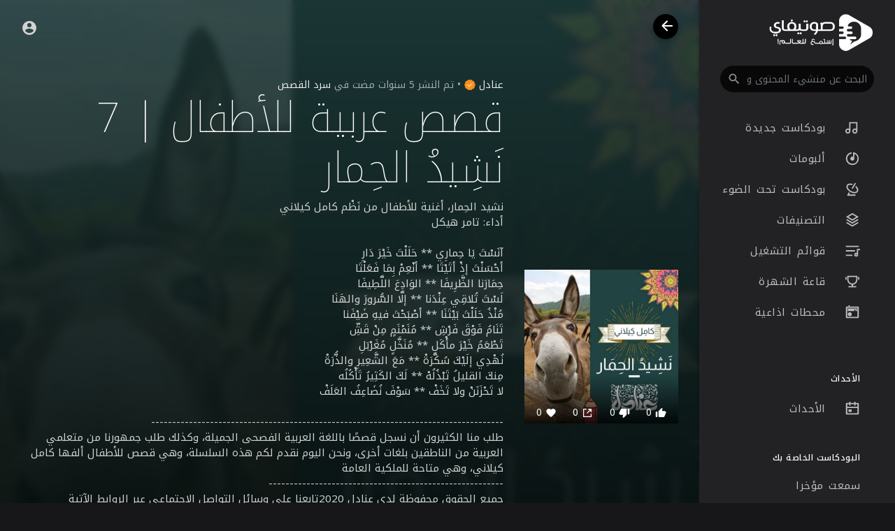

--- FILE ---
content_type: text/html; charset=utf-8
request_url: https://www.google.com/recaptcha/api2/anchor?ar=1&k=6LeK8eMUAAAAAB9vvlQPn6DQTrKtPUIgfuB4Dkpa&co=aHR0cHM6Ly9zYXd0aWZ5LmNvbTo0NDM.&hl=en&v=9TiwnJFHeuIw_s0wSd3fiKfN&size=normal&anchor-ms=20000&execute-ms=30000&cb=k1l77ax4c54
body_size: 48892
content:
<!DOCTYPE HTML><html dir="ltr" lang="en"><head><meta http-equiv="Content-Type" content="text/html; charset=UTF-8">
<meta http-equiv="X-UA-Compatible" content="IE=edge">
<title>reCAPTCHA</title>
<style type="text/css">
/* cyrillic-ext */
@font-face {
  font-family: 'Roboto';
  font-style: normal;
  font-weight: 400;
  font-stretch: 100%;
  src: url(//fonts.gstatic.com/s/roboto/v48/KFO7CnqEu92Fr1ME7kSn66aGLdTylUAMa3GUBHMdazTgWw.woff2) format('woff2');
  unicode-range: U+0460-052F, U+1C80-1C8A, U+20B4, U+2DE0-2DFF, U+A640-A69F, U+FE2E-FE2F;
}
/* cyrillic */
@font-face {
  font-family: 'Roboto';
  font-style: normal;
  font-weight: 400;
  font-stretch: 100%;
  src: url(//fonts.gstatic.com/s/roboto/v48/KFO7CnqEu92Fr1ME7kSn66aGLdTylUAMa3iUBHMdazTgWw.woff2) format('woff2');
  unicode-range: U+0301, U+0400-045F, U+0490-0491, U+04B0-04B1, U+2116;
}
/* greek-ext */
@font-face {
  font-family: 'Roboto';
  font-style: normal;
  font-weight: 400;
  font-stretch: 100%;
  src: url(//fonts.gstatic.com/s/roboto/v48/KFO7CnqEu92Fr1ME7kSn66aGLdTylUAMa3CUBHMdazTgWw.woff2) format('woff2');
  unicode-range: U+1F00-1FFF;
}
/* greek */
@font-face {
  font-family: 'Roboto';
  font-style: normal;
  font-weight: 400;
  font-stretch: 100%;
  src: url(//fonts.gstatic.com/s/roboto/v48/KFO7CnqEu92Fr1ME7kSn66aGLdTylUAMa3-UBHMdazTgWw.woff2) format('woff2');
  unicode-range: U+0370-0377, U+037A-037F, U+0384-038A, U+038C, U+038E-03A1, U+03A3-03FF;
}
/* math */
@font-face {
  font-family: 'Roboto';
  font-style: normal;
  font-weight: 400;
  font-stretch: 100%;
  src: url(//fonts.gstatic.com/s/roboto/v48/KFO7CnqEu92Fr1ME7kSn66aGLdTylUAMawCUBHMdazTgWw.woff2) format('woff2');
  unicode-range: U+0302-0303, U+0305, U+0307-0308, U+0310, U+0312, U+0315, U+031A, U+0326-0327, U+032C, U+032F-0330, U+0332-0333, U+0338, U+033A, U+0346, U+034D, U+0391-03A1, U+03A3-03A9, U+03B1-03C9, U+03D1, U+03D5-03D6, U+03F0-03F1, U+03F4-03F5, U+2016-2017, U+2034-2038, U+203C, U+2040, U+2043, U+2047, U+2050, U+2057, U+205F, U+2070-2071, U+2074-208E, U+2090-209C, U+20D0-20DC, U+20E1, U+20E5-20EF, U+2100-2112, U+2114-2115, U+2117-2121, U+2123-214F, U+2190, U+2192, U+2194-21AE, U+21B0-21E5, U+21F1-21F2, U+21F4-2211, U+2213-2214, U+2216-22FF, U+2308-230B, U+2310, U+2319, U+231C-2321, U+2336-237A, U+237C, U+2395, U+239B-23B7, U+23D0, U+23DC-23E1, U+2474-2475, U+25AF, U+25B3, U+25B7, U+25BD, U+25C1, U+25CA, U+25CC, U+25FB, U+266D-266F, U+27C0-27FF, U+2900-2AFF, U+2B0E-2B11, U+2B30-2B4C, U+2BFE, U+3030, U+FF5B, U+FF5D, U+1D400-1D7FF, U+1EE00-1EEFF;
}
/* symbols */
@font-face {
  font-family: 'Roboto';
  font-style: normal;
  font-weight: 400;
  font-stretch: 100%;
  src: url(//fonts.gstatic.com/s/roboto/v48/KFO7CnqEu92Fr1ME7kSn66aGLdTylUAMaxKUBHMdazTgWw.woff2) format('woff2');
  unicode-range: U+0001-000C, U+000E-001F, U+007F-009F, U+20DD-20E0, U+20E2-20E4, U+2150-218F, U+2190, U+2192, U+2194-2199, U+21AF, U+21E6-21F0, U+21F3, U+2218-2219, U+2299, U+22C4-22C6, U+2300-243F, U+2440-244A, U+2460-24FF, U+25A0-27BF, U+2800-28FF, U+2921-2922, U+2981, U+29BF, U+29EB, U+2B00-2BFF, U+4DC0-4DFF, U+FFF9-FFFB, U+10140-1018E, U+10190-1019C, U+101A0, U+101D0-101FD, U+102E0-102FB, U+10E60-10E7E, U+1D2C0-1D2D3, U+1D2E0-1D37F, U+1F000-1F0FF, U+1F100-1F1AD, U+1F1E6-1F1FF, U+1F30D-1F30F, U+1F315, U+1F31C, U+1F31E, U+1F320-1F32C, U+1F336, U+1F378, U+1F37D, U+1F382, U+1F393-1F39F, U+1F3A7-1F3A8, U+1F3AC-1F3AF, U+1F3C2, U+1F3C4-1F3C6, U+1F3CA-1F3CE, U+1F3D4-1F3E0, U+1F3ED, U+1F3F1-1F3F3, U+1F3F5-1F3F7, U+1F408, U+1F415, U+1F41F, U+1F426, U+1F43F, U+1F441-1F442, U+1F444, U+1F446-1F449, U+1F44C-1F44E, U+1F453, U+1F46A, U+1F47D, U+1F4A3, U+1F4B0, U+1F4B3, U+1F4B9, U+1F4BB, U+1F4BF, U+1F4C8-1F4CB, U+1F4D6, U+1F4DA, U+1F4DF, U+1F4E3-1F4E6, U+1F4EA-1F4ED, U+1F4F7, U+1F4F9-1F4FB, U+1F4FD-1F4FE, U+1F503, U+1F507-1F50B, U+1F50D, U+1F512-1F513, U+1F53E-1F54A, U+1F54F-1F5FA, U+1F610, U+1F650-1F67F, U+1F687, U+1F68D, U+1F691, U+1F694, U+1F698, U+1F6AD, U+1F6B2, U+1F6B9-1F6BA, U+1F6BC, U+1F6C6-1F6CF, U+1F6D3-1F6D7, U+1F6E0-1F6EA, U+1F6F0-1F6F3, U+1F6F7-1F6FC, U+1F700-1F7FF, U+1F800-1F80B, U+1F810-1F847, U+1F850-1F859, U+1F860-1F887, U+1F890-1F8AD, U+1F8B0-1F8BB, U+1F8C0-1F8C1, U+1F900-1F90B, U+1F93B, U+1F946, U+1F984, U+1F996, U+1F9E9, U+1FA00-1FA6F, U+1FA70-1FA7C, U+1FA80-1FA89, U+1FA8F-1FAC6, U+1FACE-1FADC, U+1FADF-1FAE9, U+1FAF0-1FAF8, U+1FB00-1FBFF;
}
/* vietnamese */
@font-face {
  font-family: 'Roboto';
  font-style: normal;
  font-weight: 400;
  font-stretch: 100%;
  src: url(//fonts.gstatic.com/s/roboto/v48/KFO7CnqEu92Fr1ME7kSn66aGLdTylUAMa3OUBHMdazTgWw.woff2) format('woff2');
  unicode-range: U+0102-0103, U+0110-0111, U+0128-0129, U+0168-0169, U+01A0-01A1, U+01AF-01B0, U+0300-0301, U+0303-0304, U+0308-0309, U+0323, U+0329, U+1EA0-1EF9, U+20AB;
}
/* latin-ext */
@font-face {
  font-family: 'Roboto';
  font-style: normal;
  font-weight: 400;
  font-stretch: 100%;
  src: url(//fonts.gstatic.com/s/roboto/v48/KFO7CnqEu92Fr1ME7kSn66aGLdTylUAMa3KUBHMdazTgWw.woff2) format('woff2');
  unicode-range: U+0100-02BA, U+02BD-02C5, U+02C7-02CC, U+02CE-02D7, U+02DD-02FF, U+0304, U+0308, U+0329, U+1D00-1DBF, U+1E00-1E9F, U+1EF2-1EFF, U+2020, U+20A0-20AB, U+20AD-20C0, U+2113, U+2C60-2C7F, U+A720-A7FF;
}
/* latin */
@font-face {
  font-family: 'Roboto';
  font-style: normal;
  font-weight: 400;
  font-stretch: 100%;
  src: url(//fonts.gstatic.com/s/roboto/v48/KFO7CnqEu92Fr1ME7kSn66aGLdTylUAMa3yUBHMdazQ.woff2) format('woff2');
  unicode-range: U+0000-00FF, U+0131, U+0152-0153, U+02BB-02BC, U+02C6, U+02DA, U+02DC, U+0304, U+0308, U+0329, U+2000-206F, U+20AC, U+2122, U+2191, U+2193, U+2212, U+2215, U+FEFF, U+FFFD;
}
/* cyrillic-ext */
@font-face {
  font-family: 'Roboto';
  font-style: normal;
  font-weight: 500;
  font-stretch: 100%;
  src: url(//fonts.gstatic.com/s/roboto/v48/KFO7CnqEu92Fr1ME7kSn66aGLdTylUAMa3GUBHMdazTgWw.woff2) format('woff2');
  unicode-range: U+0460-052F, U+1C80-1C8A, U+20B4, U+2DE0-2DFF, U+A640-A69F, U+FE2E-FE2F;
}
/* cyrillic */
@font-face {
  font-family: 'Roboto';
  font-style: normal;
  font-weight: 500;
  font-stretch: 100%;
  src: url(//fonts.gstatic.com/s/roboto/v48/KFO7CnqEu92Fr1ME7kSn66aGLdTylUAMa3iUBHMdazTgWw.woff2) format('woff2');
  unicode-range: U+0301, U+0400-045F, U+0490-0491, U+04B0-04B1, U+2116;
}
/* greek-ext */
@font-face {
  font-family: 'Roboto';
  font-style: normal;
  font-weight: 500;
  font-stretch: 100%;
  src: url(//fonts.gstatic.com/s/roboto/v48/KFO7CnqEu92Fr1ME7kSn66aGLdTylUAMa3CUBHMdazTgWw.woff2) format('woff2');
  unicode-range: U+1F00-1FFF;
}
/* greek */
@font-face {
  font-family: 'Roboto';
  font-style: normal;
  font-weight: 500;
  font-stretch: 100%;
  src: url(//fonts.gstatic.com/s/roboto/v48/KFO7CnqEu92Fr1ME7kSn66aGLdTylUAMa3-UBHMdazTgWw.woff2) format('woff2');
  unicode-range: U+0370-0377, U+037A-037F, U+0384-038A, U+038C, U+038E-03A1, U+03A3-03FF;
}
/* math */
@font-face {
  font-family: 'Roboto';
  font-style: normal;
  font-weight: 500;
  font-stretch: 100%;
  src: url(//fonts.gstatic.com/s/roboto/v48/KFO7CnqEu92Fr1ME7kSn66aGLdTylUAMawCUBHMdazTgWw.woff2) format('woff2');
  unicode-range: U+0302-0303, U+0305, U+0307-0308, U+0310, U+0312, U+0315, U+031A, U+0326-0327, U+032C, U+032F-0330, U+0332-0333, U+0338, U+033A, U+0346, U+034D, U+0391-03A1, U+03A3-03A9, U+03B1-03C9, U+03D1, U+03D5-03D6, U+03F0-03F1, U+03F4-03F5, U+2016-2017, U+2034-2038, U+203C, U+2040, U+2043, U+2047, U+2050, U+2057, U+205F, U+2070-2071, U+2074-208E, U+2090-209C, U+20D0-20DC, U+20E1, U+20E5-20EF, U+2100-2112, U+2114-2115, U+2117-2121, U+2123-214F, U+2190, U+2192, U+2194-21AE, U+21B0-21E5, U+21F1-21F2, U+21F4-2211, U+2213-2214, U+2216-22FF, U+2308-230B, U+2310, U+2319, U+231C-2321, U+2336-237A, U+237C, U+2395, U+239B-23B7, U+23D0, U+23DC-23E1, U+2474-2475, U+25AF, U+25B3, U+25B7, U+25BD, U+25C1, U+25CA, U+25CC, U+25FB, U+266D-266F, U+27C0-27FF, U+2900-2AFF, U+2B0E-2B11, U+2B30-2B4C, U+2BFE, U+3030, U+FF5B, U+FF5D, U+1D400-1D7FF, U+1EE00-1EEFF;
}
/* symbols */
@font-face {
  font-family: 'Roboto';
  font-style: normal;
  font-weight: 500;
  font-stretch: 100%;
  src: url(//fonts.gstatic.com/s/roboto/v48/KFO7CnqEu92Fr1ME7kSn66aGLdTylUAMaxKUBHMdazTgWw.woff2) format('woff2');
  unicode-range: U+0001-000C, U+000E-001F, U+007F-009F, U+20DD-20E0, U+20E2-20E4, U+2150-218F, U+2190, U+2192, U+2194-2199, U+21AF, U+21E6-21F0, U+21F3, U+2218-2219, U+2299, U+22C4-22C6, U+2300-243F, U+2440-244A, U+2460-24FF, U+25A0-27BF, U+2800-28FF, U+2921-2922, U+2981, U+29BF, U+29EB, U+2B00-2BFF, U+4DC0-4DFF, U+FFF9-FFFB, U+10140-1018E, U+10190-1019C, U+101A0, U+101D0-101FD, U+102E0-102FB, U+10E60-10E7E, U+1D2C0-1D2D3, U+1D2E0-1D37F, U+1F000-1F0FF, U+1F100-1F1AD, U+1F1E6-1F1FF, U+1F30D-1F30F, U+1F315, U+1F31C, U+1F31E, U+1F320-1F32C, U+1F336, U+1F378, U+1F37D, U+1F382, U+1F393-1F39F, U+1F3A7-1F3A8, U+1F3AC-1F3AF, U+1F3C2, U+1F3C4-1F3C6, U+1F3CA-1F3CE, U+1F3D4-1F3E0, U+1F3ED, U+1F3F1-1F3F3, U+1F3F5-1F3F7, U+1F408, U+1F415, U+1F41F, U+1F426, U+1F43F, U+1F441-1F442, U+1F444, U+1F446-1F449, U+1F44C-1F44E, U+1F453, U+1F46A, U+1F47D, U+1F4A3, U+1F4B0, U+1F4B3, U+1F4B9, U+1F4BB, U+1F4BF, U+1F4C8-1F4CB, U+1F4D6, U+1F4DA, U+1F4DF, U+1F4E3-1F4E6, U+1F4EA-1F4ED, U+1F4F7, U+1F4F9-1F4FB, U+1F4FD-1F4FE, U+1F503, U+1F507-1F50B, U+1F50D, U+1F512-1F513, U+1F53E-1F54A, U+1F54F-1F5FA, U+1F610, U+1F650-1F67F, U+1F687, U+1F68D, U+1F691, U+1F694, U+1F698, U+1F6AD, U+1F6B2, U+1F6B9-1F6BA, U+1F6BC, U+1F6C6-1F6CF, U+1F6D3-1F6D7, U+1F6E0-1F6EA, U+1F6F0-1F6F3, U+1F6F7-1F6FC, U+1F700-1F7FF, U+1F800-1F80B, U+1F810-1F847, U+1F850-1F859, U+1F860-1F887, U+1F890-1F8AD, U+1F8B0-1F8BB, U+1F8C0-1F8C1, U+1F900-1F90B, U+1F93B, U+1F946, U+1F984, U+1F996, U+1F9E9, U+1FA00-1FA6F, U+1FA70-1FA7C, U+1FA80-1FA89, U+1FA8F-1FAC6, U+1FACE-1FADC, U+1FADF-1FAE9, U+1FAF0-1FAF8, U+1FB00-1FBFF;
}
/* vietnamese */
@font-face {
  font-family: 'Roboto';
  font-style: normal;
  font-weight: 500;
  font-stretch: 100%;
  src: url(//fonts.gstatic.com/s/roboto/v48/KFO7CnqEu92Fr1ME7kSn66aGLdTylUAMa3OUBHMdazTgWw.woff2) format('woff2');
  unicode-range: U+0102-0103, U+0110-0111, U+0128-0129, U+0168-0169, U+01A0-01A1, U+01AF-01B0, U+0300-0301, U+0303-0304, U+0308-0309, U+0323, U+0329, U+1EA0-1EF9, U+20AB;
}
/* latin-ext */
@font-face {
  font-family: 'Roboto';
  font-style: normal;
  font-weight: 500;
  font-stretch: 100%;
  src: url(//fonts.gstatic.com/s/roboto/v48/KFO7CnqEu92Fr1ME7kSn66aGLdTylUAMa3KUBHMdazTgWw.woff2) format('woff2');
  unicode-range: U+0100-02BA, U+02BD-02C5, U+02C7-02CC, U+02CE-02D7, U+02DD-02FF, U+0304, U+0308, U+0329, U+1D00-1DBF, U+1E00-1E9F, U+1EF2-1EFF, U+2020, U+20A0-20AB, U+20AD-20C0, U+2113, U+2C60-2C7F, U+A720-A7FF;
}
/* latin */
@font-face {
  font-family: 'Roboto';
  font-style: normal;
  font-weight: 500;
  font-stretch: 100%;
  src: url(//fonts.gstatic.com/s/roboto/v48/KFO7CnqEu92Fr1ME7kSn66aGLdTylUAMa3yUBHMdazQ.woff2) format('woff2');
  unicode-range: U+0000-00FF, U+0131, U+0152-0153, U+02BB-02BC, U+02C6, U+02DA, U+02DC, U+0304, U+0308, U+0329, U+2000-206F, U+20AC, U+2122, U+2191, U+2193, U+2212, U+2215, U+FEFF, U+FFFD;
}
/* cyrillic-ext */
@font-face {
  font-family: 'Roboto';
  font-style: normal;
  font-weight: 900;
  font-stretch: 100%;
  src: url(//fonts.gstatic.com/s/roboto/v48/KFO7CnqEu92Fr1ME7kSn66aGLdTylUAMa3GUBHMdazTgWw.woff2) format('woff2');
  unicode-range: U+0460-052F, U+1C80-1C8A, U+20B4, U+2DE0-2DFF, U+A640-A69F, U+FE2E-FE2F;
}
/* cyrillic */
@font-face {
  font-family: 'Roboto';
  font-style: normal;
  font-weight: 900;
  font-stretch: 100%;
  src: url(//fonts.gstatic.com/s/roboto/v48/KFO7CnqEu92Fr1ME7kSn66aGLdTylUAMa3iUBHMdazTgWw.woff2) format('woff2');
  unicode-range: U+0301, U+0400-045F, U+0490-0491, U+04B0-04B1, U+2116;
}
/* greek-ext */
@font-face {
  font-family: 'Roboto';
  font-style: normal;
  font-weight: 900;
  font-stretch: 100%;
  src: url(//fonts.gstatic.com/s/roboto/v48/KFO7CnqEu92Fr1ME7kSn66aGLdTylUAMa3CUBHMdazTgWw.woff2) format('woff2');
  unicode-range: U+1F00-1FFF;
}
/* greek */
@font-face {
  font-family: 'Roboto';
  font-style: normal;
  font-weight: 900;
  font-stretch: 100%;
  src: url(//fonts.gstatic.com/s/roboto/v48/KFO7CnqEu92Fr1ME7kSn66aGLdTylUAMa3-UBHMdazTgWw.woff2) format('woff2');
  unicode-range: U+0370-0377, U+037A-037F, U+0384-038A, U+038C, U+038E-03A1, U+03A3-03FF;
}
/* math */
@font-face {
  font-family: 'Roboto';
  font-style: normal;
  font-weight: 900;
  font-stretch: 100%;
  src: url(//fonts.gstatic.com/s/roboto/v48/KFO7CnqEu92Fr1ME7kSn66aGLdTylUAMawCUBHMdazTgWw.woff2) format('woff2');
  unicode-range: U+0302-0303, U+0305, U+0307-0308, U+0310, U+0312, U+0315, U+031A, U+0326-0327, U+032C, U+032F-0330, U+0332-0333, U+0338, U+033A, U+0346, U+034D, U+0391-03A1, U+03A3-03A9, U+03B1-03C9, U+03D1, U+03D5-03D6, U+03F0-03F1, U+03F4-03F5, U+2016-2017, U+2034-2038, U+203C, U+2040, U+2043, U+2047, U+2050, U+2057, U+205F, U+2070-2071, U+2074-208E, U+2090-209C, U+20D0-20DC, U+20E1, U+20E5-20EF, U+2100-2112, U+2114-2115, U+2117-2121, U+2123-214F, U+2190, U+2192, U+2194-21AE, U+21B0-21E5, U+21F1-21F2, U+21F4-2211, U+2213-2214, U+2216-22FF, U+2308-230B, U+2310, U+2319, U+231C-2321, U+2336-237A, U+237C, U+2395, U+239B-23B7, U+23D0, U+23DC-23E1, U+2474-2475, U+25AF, U+25B3, U+25B7, U+25BD, U+25C1, U+25CA, U+25CC, U+25FB, U+266D-266F, U+27C0-27FF, U+2900-2AFF, U+2B0E-2B11, U+2B30-2B4C, U+2BFE, U+3030, U+FF5B, U+FF5D, U+1D400-1D7FF, U+1EE00-1EEFF;
}
/* symbols */
@font-face {
  font-family: 'Roboto';
  font-style: normal;
  font-weight: 900;
  font-stretch: 100%;
  src: url(//fonts.gstatic.com/s/roboto/v48/KFO7CnqEu92Fr1ME7kSn66aGLdTylUAMaxKUBHMdazTgWw.woff2) format('woff2');
  unicode-range: U+0001-000C, U+000E-001F, U+007F-009F, U+20DD-20E0, U+20E2-20E4, U+2150-218F, U+2190, U+2192, U+2194-2199, U+21AF, U+21E6-21F0, U+21F3, U+2218-2219, U+2299, U+22C4-22C6, U+2300-243F, U+2440-244A, U+2460-24FF, U+25A0-27BF, U+2800-28FF, U+2921-2922, U+2981, U+29BF, U+29EB, U+2B00-2BFF, U+4DC0-4DFF, U+FFF9-FFFB, U+10140-1018E, U+10190-1019C, U+101A0, U+101D0-101FD, U+102E0-102FB, U+10E60-10E7E, U+1D2C0-1D2D3, U+1D2E0-1D37F, U+1F000-1F0FF, U+1F100-1F1AD, U+1F1E6-1F1FF, U+1F30D-1F30F, U+1F315, U+1F31C, U+1F31E, U+1F320-1F32C, U+1F336, U+1F378, U+1F37D, U+1F382, U+1F393-1F39F, U+1F3A7-1F3A8, U+1F3AC-1F3AF, U+1F3C2, U+1F3C4-1F3C6, U+1F3CA-1F3CE, U+1F3D4-1F3E0, U+1F3ED, U+1F3F1-1F3F3, U+1F3F5-1F3F7, U+1F408, U+1F415, U+1F41F, U+1F426, U+1F43F, U+1F441-1F442, U+1F444, U+1F446-1F449, U+1F44C-1F44E, U+1F453, U+1F46A, U+1F47D, U+1F4A3, U+1F4B0, U+1F4B3, U+1F4B9, U+1F4BB, U+1F4BF, U+1F4C8-1F4CB, U+1F4D6, U+1F4DA, U+1F4DF, U+1F4E3-1F4E6, U+1F4EA-1F4ED, U+1F4F7, U+1F4F9-1F4FB, U+1F4FD-1F4FE, U+1F503, U+1F507-1F50B, U+1F50D, U+1F512-1F513, U+1F53E-1F54A, U+1F54F-1F5FA, U+1F610, U+1F650-1F67F, U+1F687, U+1F68D, U+1F691, U+1F694, U+1F698, U+1F6AD, U+1F6B2, U+1F6B9-1F6BA, U+1F6BC, U+1F6C6-1F6CF, U+1F6D3-1F6D7, U+1F6E0-1F6EA, U+1F6F0-1F6F3, U+1F6F7-1F6FC, U+1F700-1F7FF, U+1F800-1F80B, U+1F810-1F847, U+1F850-1F859, U+1F860-1F887, U+1F890-1F8AD, U+1F8B0-1F8BB, U+1F8C0-1F8C1, U+1F900-1F90B, U+1F93B, U+1F946, U+1F984, U+1F996, U+1F9E9, U+1FA00-1FA6F, U+1FA70-1FA7C, U+1FA80-1FA89, U+1FA8F-1FAC6, U+1FACE-1FADC, U+1FADF-1FAE9, U+1FAF0-1FAF8, U+1FB00-1FBFF;
}
/* vietnamese */
@font-face {
  font-family: 'Roboto';
  font-style: normal;
  font-weight: 900;
  font-stretch: 100%;
  src: url(//fonts.gstatic.com/s/roboto/v48/KFO7CnqEu92Fr1ME7kSn66aGLdTylUAMa3OUBHMdazTgWw.woff2) format('woff2');
  unicode-range: U+0102-0103, U+0110-0111, U+0128-0129, U+0168-0169, U+01A0-01A1, U+01AF-01B0, U+0300-0301, U+0303-0304, U+0308-0309, U+0323, U+0329, U+1EA0-1EF9, U+20AB;
}
/* latin-ext */
@font-face {
  font-family: 'Roboto';
  font-style: normal;
  font-weight: 900;
  font-stretch: 100%;
  src: url(//fonts.gstatic.com/s/roboto/v48/KFO7CnqEu92Fr1ME7kSn66aGLdTylUAMa3KUBHMdazTgWw.woff2) format('woff2');
  unicode-range: U+0100-02BA, U+02BD-02C5, U+02C7-02CC, U+02CE-02D7, U+02DD-02FF, U+0304, U+0308, U+0329, U+1D00-1DBF, U+1E00-1E9F, U+1EF2-1EFF, U+2020, U+20A0-20AB, U+20AD-20C0, U+2113, U+2C60-2C7F, U+A720-A7FF;
}
/* latin */
@font-face {
  font-family: 'Roboto';
  font-style: normal;
  font-weight: 900;
  font-stretch: 100%;
  src: url(//fonts.gstatic.com/s/roboto/v48/KFO7CnqEu92Fr1ME7kSn66aGLdTylUAMa3yUBHMdazQ.woff2) format('woff2');
  unicode-range: U+0000-00FF, U+0131, U+0152-0153, U+02BB-02BC, U+02C6, U+02DA, U+02DC, U+0304, U+0308, U+0329, U+2000-206F, U+20AC, U+2122, U+2191, U+2193, U+2212, U+2215, U+FEFF, U+FFFD;
}

</style>
<link rel="stylesheet" type="text/css" href="https://www.gstatic.com/recaptcha/releases/9TiwnJFHeuIw_s0wSd3fiKfN/styles__ltr.css">
<script nonce="_yETD8Y4AbzyxCqWX0doGA" type="text/javascript">window['__recaptcha_api'] = 'https://www.google.com/recaptcha/api2/';</script>
<script type="text/javascript" src="https://www.gstatic.com/recaptcha/releases/9TiwnJFHeuIw_s0wSd3fiKfN/recaptcha__en.js" nonce="_yETD8Y4AbzyxCqWX0doGA">
      
    </script></head>
<body><div id="rc-anchor-alert" class="rc-anchor-alert"></div>
<input type="hidden" id="recaptcha-token" value="[base64]">
<script type="text/javascript" nonce="_yETD8Y4AbzyxCqWX0doGA">
      recaptcha.anchor.Main.init("[\x22ainput\x22,[\x22bgdata\x22,\x22\x22,\[base64]/[base64]/[base64]/[base64]/cjw8ejpyPj4+eil9Y2F0Y2gobCl7dGhyb3cgbDt9fSxIPWZ1bmN0aW9uKHcsdCx6KXtpZih3PT0xOTR8fHc9PTIwOCl0LnZbd10/dC52W3ddLmNvbmNhdCh6KTp0LnZbd109b2Yoeix0KTtlbHNle2lmKHQuYkImJnchPTMxNylyZXR1cm47dz09NjZ8fHc9PTEyMnx8dz09NDcwfHx3PT00NHx8dz09NDE2fHx3PT0zOTd8fHc9PTQyMXx8dz09Njh8fHc9PTcwfHx3PT0xODQ/[base64]/[base64]/[base64]/bmV3IGRbVl0oSlswXSk6cD09Mj9uZXcgZFtWXShKWzBdLEpbMV0pOnA9PTM/bmV3IGRbVl0oSlswXSxKWzFdLEpbMl0pOnA9PTQ/[base64]/[base64]/[base64]/[base64]\x22,\[base64]\\u003d\x22,\[base64]/w4cPw5bDs8O3w5HCl8KgJ8OZwpB1w4rCpDnCpsOwwpPDmMK/wpZzwqx7XW1BwoorNsOmLcO/wrs9w6PClcOKw6wFKyvCj8O2w4vCtA7Dg8KdB8Obw7/DncOuw4TDq8KTw67DjjgLO0kYEcOvYRTDpDDCnlcKQlAAaMOCw5XDssKDY8K+w74hE8KVIMKZwqAjwrcffMKBw7wewp7CrHg8QXM4wpXCrXzDmsK6JXjCmMKuwqE5wpzCqR/DjSUvw5IHPMK/[base64]/[base64]/wpfDjcOIw7MwLWBPwqrDv8KUw79WCcKdw4DDgsK+EcKJw5nCk8KawoHCn2U+FMK8wrBiw5R7FMKewq3CmMKjGirCtMOpXA/CkcKFOhzCvcK4wpPCqn7DkgvCjsOiwqd8w43CtsOYDV/[base64]/CncK4w5wTwrwHwrADw7DChgYKC8Kcd2pcDsKSw61cJzQ9w5nCmxvCgRNfw5zDsW3Di37Ck2F+wq0awozDs0NVAF3DvEbCt8KMw5xXw5ZqG8KZw6rDl1HDrsO7wrl1w6/Dg8Odw5bClgHDisKLw7RHUsKxSnDCj8O3wpgkXH8owps2RcORw53CgyfCtMKPw4bCtjXDp8OiaV3CsmjCgGTDqBI3Z8K/X8KdWMKLasKhw5BKXMKWThJ4w5tiYMKzw5bDhkobA18iKndjwpfDm8KNwqxtK8Kyb0wNLDxTWsKdCFsNJDUeEixWw5cSX8OKw4EWwovCjcOQwppEbQtxGMKjwptewprDt8OAe8OQe8O4w5/[base64]/DhsOLbnjChcOfd0jDkcKUYU3DmcKMOS/DtQ/DvybDthTDtyjDo2Icw77CtsK8eMK7w6Ngwq9NwrLDv8KJCyF/FwFhwrLDi8KGw5oiwonCqk7CnwMFKkTDgMKzZhrDn8K9JkHDk8K1GFTDuCTDpMKVKT/ClFrDocOmwoctecO4KwxCw5tHwr3Cu8Kdw7RJLgQOw5/DrsOeI8OSwp/DssO4w7paw6w0NDxpJgXDpsKGKWLDucOxwqPCqkfDuD/[base64]/w78fa8K2V1vCnkjCp8KWworCn8Kiwp9bOsOof8KNwozCsMK2w61jw7vDgDfCr8K+wocXTwIJZk1UwpHCp8OfScOLW8K2PQ/[base64]/EsO6w6Zaw6XDvMOXw7vDvXnDhcK/w7bCn8KcwpMOSMKoBVvDrcKhXMKGY8OEwq/CohxKw5JnwpEFC8KcNy/CksKew4zCmiDDvsOTw4zDg8O4C012w5XCgsKOw6vDtnEFwrsATcKlwr0rLsKOwphCwpVZW2d3c0bDmGBZfFF1w6N9w63CpsKTwojDoCdkwrltwrg3ElAGwozDv8KzecOvR8KWWcO+cnIywot+wpTDsFjDlCvCmXQ9KcK1wotbK8OZwoZawqTDhU/DrkUlwqnDgsKWw7LCvcOPS8OhwqzDj8O7wpQiY8K7Migpw77Dk8O6w6zCllcnWz8LD8OqPkLCh8OQWSXDgsOpw6nDpMKCwpvCpcOlTsOhw5rDj8OldMK9QcKNwo9TB1bCoT1EasKgwr7ClsKxXsKabcO6w7lgN0LCuQ/DlzNCOQZxaAF0MUVUwrwXw6Y6wqLCi8KjHMKiw7fDuHhCMGk5d8KXanLCuMO2wrfDn8KGTSDCjMOMEiXDksOZEynDmDBgw5nDt1EIw6nDkDBZeQ/[base64]/[base64]/aFMgex8yw5TCssOSQ8Kmw6TDucO/YMOdw6hycMORUWLDvjzCr0DDn8KWwo7CrVcRwpdvSsKXMcKjS8K6BsKdADPDhcObw5UYEhvCsAw5w7TDljN6w7ZYfn5Ow7I1w4BIw63CrcOYY8KpZRUJw7obSMKkwp/CusOqVWfCuE0ew715w6/DlcOBElDDk8O6NH7Di8Kww7jCiMOBw6LCr8KhfMOSNHfDi8KKS8KbwqM8SjHDscOywo84UsOqwo/DsSlUd8O8fcKvwqTCv8KUCQPCpsK0HMKGw5nDnhDDgh7DvMONHyImwr7Du8OvPH5Iwppvw7IsVMO8w7EVPsOTw4DDpQvChlNgOcKYwrzCiD15w4PCrA98w48Pw4Qsw64/CgTDnxfCuXnDg8OVT8OoCMKgw6fCuMKrwrIKw43CssK+OcO8wpt6w6NtEgU3OEcjwpPCi8OfBFjDhcObXMKiUcOfWG3CgcO/wpTDn24rbX3Dj8KLAcO3wo0iZwbDpVtnwqnDuDbCp07DmcOWfMO/TF3DgxDCuQrDjcOaw4jCtsOrwo7DgQ8MwqHDkMKxC8OCw6x3U8K0X8Kyw75ANsOOwpRgYMKqw4vCvw9SOhbCp8OHVBVuwrB1w6bCqsOmYMKcwrlDw4/CqMO8DD0lBsKDCcOEwq3CskDCjMOSw7HCssOdEcO0wq3DnMK/[base64]/CmmvDocO8dcOiQRvDj8OKOzoOf8KDd1/[base64]/CggkLwpd1R8Oqb10/wqsgEzrCn8KHw4dbw5E9UgrDqkREwo0swr7DiHvDosKOw7YJKjjDhxTCusKaIsKyw5ZYw4cTHsOtw5vDnQ3DvkfDksKLOcOMbSnDkAF2fcOiJVIPwprCp8O/VkDDisKTw59IHC3DqMOvw63DhcOnwpgMHUrCmSjChsK3JyxPEMOtEsK0w5DCmMKXOUo/wqkHw4/[base64]/eEDClMOUwqjDm3IOw4TDmHDDn8OOw5LCmzrDtAnDn8Kiw7NiB8KIMMKNw64xQ3bDgnoKTsOawowBwp/DumrDk2zDgcOfwqTDlFLCmcKVw6nDgcK0YH9gIMKFwq/ClcOkfGDDnETClMKUVyTDr8K8VcO9wrrDrnrDiMOJw6/CohdCw68pw4DCpcO/wp3CpXFVVDjDvATDosKOBsOOOBdpIQwqXsKZwqVzwrnCi1EPwphVwr9BGBJ7w6YANh/CgEDCihhuwr9mwqPCvcKDKsOgUS5Dw6HCq8KQHABZwqUMw6orYjTDrsKFwoEUQsOgwojDjj17FsOEwrzDm1R8wqcoJcOpXjHCriPCnMOkw7R2w53CisK+woXCkcKyK3DDpMOUwpgXMsObw6PDuWUNwoELaAcYwq12w4/DrsONYAQ+w4NOw7fDhMKbGcOew6NGw5YuIcKzwr1kwr3DpwNACEVowrsbw6DDvMO9wo/CsHJrwolUwpnDrUPDnMOvwqQydMOCEj7DlE8KfXDDuMOmAcKuw455W0jClgw6BsODw6zCjMKtw7LCjMK7woTCq8O/DjzCocKBXcKzwqjChAhRUsKDw6bCusO4wqPCtBzDlMOJCi5hasOkJsKmdgp2YcOGKA7DkMKAFBZAw64/VxZdw4XCpcKVw4jCqMKcaQltwoQHwo07w4nDvSwOwp0CwonCksOUW8KLw6PChEDDhsKPG0A7XMK5wozCnFgEdzjChHHDrAdxwrXDncKDTkjDvQQSVcOuwqzDkHHDgcOAwrdgwr1ZCh4oKVROw5rCpcK3wp8cFkDDuULDo8Oiw5bDuRXDmsOOZxjDt8K/HMKTa8Ovw7/CvAbCuMOKw4fCiyvCncOzw4zDt8Ocw68Tw5kvQsORVC/[base64]/bcK9w4cKwrfDsSZHP0/CjDQjNh/DmMKxwrPDmcOPwqTDjsOAwojCj1xmw5/Dp8Kxw7XCtBFRK8O+Wi0KQH/Dnm/DmF/DtcOuT8OBYEYyVcOhwpp0CMKscMOgwpYARsKlwrLDl8O6wq57XC05XmN9wrDCkyIsJcKqRF3DscOqT3vDsw/Cv8Kzw7E9wqnCksK5woFbacObw6gGwpTCiGbCg8OzwrE/TcOtWBrDgMOrSghFwrpNQG7DhsKew63Dk8OPwo0zdcKnHn8lw7stw65kw4HDlFQEL8Oew4HDt8O8w7rCtcKdwo3DpyNNwqXCgcO9w4RhF8KZwqV+w43DjkfCm8KUwqDCgVURw4FowonCvCbCtsKDwrpCXcO/[base64]/[base64]/w746GV7CvWPDvcKwcCTDnMOdw7cKdcOcw4XDomU4wq43wqnDk8OowoBfw74TAHbClDUAw4J/wq7Ci8OiBWPCjVsVJ0/CusOswpsPw7rCnQPDuMK0w5jCqcK+DVQZwpVEw5gAEcO/WsKtw4jCjcOiwrzCqMORw6YCQ2/[base64]/DmcOUw7zDq2YNNsKjB8KlGm/DjV1wecKzCMKwwrrDglwVQgnDq8KIwqrCg8KAwoUQOyDDvhTDhXE6PlpHwqtJXMOVw47Ds8K1wqDCpcOIw73CmsKTLsOAw6gVccKofUhFFWXCq8KWw4EAwpdbwooJYcKzwpTDt0sbwqYeWShcwpxVw6RGBMKNfsOZw4zChcOaw6tIw5vCgsKuwq/DscOBEzTDvAXDvjU8dGt3B0TCmcO2f8KaIsKDAsO6b8K1ZsOzM8O0w5DDhxgsScKFSV4kw6DClTvCoMOyw7XClmLDvhkJw6ciwpDCmB4KwrjCmMOlwq3DimXDhCnDrjzCnBIRw5/[base64]/DiBXCsiBEDxAswpLDvCguw6PDisOfwojDvV0AM8K1w6kFw6rCr8OeS8KHMkzCt2fCiSrCsC4vw5NDwrLDhCVBfsOyRsKkccKQw6NVPD9/MQLDvsOoTXwPwoLDgQfCoAHCnsO4ecOBw4o2wop7woMGw6TCqyDDmyJwbwgXdXXCmUvDmx/DvmdTH8OWwrEvw6bDkkfCpsKZwqTDjcKvbEzCkcK6wrw+w7XCjMKjwrQoRMKUXcOWw7rCv8OvwrRbw743HcKfwrLCqMOnBMKkw5EyKcKQwpQ2bWTDqXbDh8KUbcORRsKBwqvDmDw2XsOUe8KiwqR6w6BJw4N3w7FaNMO/[base64]/[base64]/wqhMw493w4wxw4tCw6M3wobDoMKsKMKxfcOuwox+GMO9WMKnwr9OwqTCh8Obw7nDrmDDl8O5YgY/[base64]/CrCh7UWFvNMO0ZMO5w5gcO1PDpUzCl1PDk8OfwqXCky4dwoDDkl3CuhrDs8KRPMOgf8KcwrHDu8K1e8KEw5/DlMKLEMKcw4VlwpMdJ8KRH8KhWcOKw4wKfGvCqcOywrDDikFJEWrClsOzPcO8wotgHMKQw67DrsKiwqTCt8Odwr7CvT3DuMKRXcKGfsK6TsOzw70UT8Osw74Cw7AUw5Yte1PCh8Kdb8OWIA/DosKowqXCggoyw784IntfwrrDkyvDpMKrw60AwqFHOEPDu8ONX8O4cRwKIcKPw53CjG7Cg2LCm8KnKsK8w5l7wpHCk3kvwqQawrbDhMKmSgMAwoBLTsKeUsOYFwQfw5/[base64]/Drx4vwqhvw4bDoMONwpDDi2PCt8OYw5NmEj0lNHPDhFd1Vz3DtRPDty1JW8ODwqvCuE7Cq0BiFMKHw5hrJMKFHRjCmMKFwr9vBcK6OSjCjcO+wr/[base64]/[base64]/DtnDDpsO7bCrCvRzCrE9AIcOjwqUlw4zCjcKgwrR5w5xZw4QgNVUvNWoPKgvCkcK5c8KZUywiLMODwqIjZMOwwqljLcKgRT5UwqVoEsOhwq/CmcO3XD1SwrhcwrDCpDvCqMKWw4JMIxTDosK/[base64]/DjMOSKcKnQMOmXGfDrEDCj8Olw7TCqjgFW8O2w7LCp8OWE3/DpMOKwp0hwpbDgsOoPMOdw6PCtsKPwrvCpMOBw7jCk8OLccO8wq7DuXJEMU3CtMKTw5rDq8O/[base64]/CucOtwqxNwohzw7HCuVXCsgkqdlFMKsO/wr7CgsK3wqJreGkyw5UgFgTDpE4/dicqw7hCw4cQE8KpJcOVEmbCtMOnNcOFHsK7WXbDm2BoPQUXwrxcwrcuElc4CU4cw6XDqcOcNMOSw6nDncOVc8KJwr7CvBo6UsKGwpILwq1/SHDDiH/Ch8KpwofCjcKtw63Cp11NwpvDpmJ5w70aXWc0T8KjcsOaMsK0w5jCr8KrwpvDksKAL2hrw6trIsOHwpPCl04RacOBasOdXMOJwpfCiMOzw7TDsHkvSsKzNMKjSWcLw7nCgMOoL8O6PMKwZDUqw67CswsZDSAKwpzCqD/Dp8K2w4/[base64]/w4bDkjQ7ecOkw4/DvMKvwqA/wpwKWMK/TUzCvEnDksKrw4zCncOlwo0GwrLDuHbDo3vCpsKEwoM4ejEbRX3Cpi3DmwfCtcO6wqfDucOrXcO7QMOnw4oPRcKjw5MYwo93w4Mdwp40eMOfwp/CnWLCkcKbaDREH8KTw5XDiRN5wo1lFcKMG8OabDPCmGJLD1LCqBY4w4Y8UcKqDMKrw4jDjmrClxLDp8K5e8OXw77CuG3CjnbCrQnCjTBGAsK2wrvCmA0rwqJPw67CpXpDH1gJBw8jw5zDuh7Dp8OfSxzCl8KdWj9awp8hw6lSwqZmwq/DincZw6DDpk/CncOtBlbCtGQxwpbCjRAHBEfDphl/aMOGRgTCmHMBworDs8KmwrZHd0TCs3UQIcKOBMO/wqzDtizCp3jDt8OWQ8KIwpHCu8K4w7NdNVzDrsO/H8Oiw6JTJcKew44SwrfDmMKzYcK2woY5w60HPMOQbBDDsMKtwp90w73CgsKWwqbDn8O5PVDDh8KVFQbCu0zChxPCj8KFw591ecOIXmQcLSdDZFcJw63DohwOwrXCqWLCtsOiw5wEw5TCjy0zJyfCu3IFDBDDnQgEwokaISDDpsOjwp/DqW9mw7JYwqPDkcKYwoTCuHfCkcOGwr0ZworCpMOjOcKQJAgrw609GMKhWcKTRQQbdMKZw5XCiRDDmwR2w4cSJcOaw6PCnMOUw6ZAG8Ovw63Cv0zCiX0VQUoKw6B9F07Cr8KmwqJ/MixdX3Qaw5Fgw7YdS8KEPjMfwpICw6tKcT7DrMOzwr1/w5TChG9qR8ODSXxmSMOIw4bDusO8AcKWAMOxb8K5w6kJMUtKwoBlF2nDlzPDosK5w7wTw4A3woMGAFTCpMKNVxEbwrbDl8KDw4MKwo/DjMOhw7tsXyMkw7Yyw53Co8K9W8ODwoF/bcKuw4pjJ8KCw6dnNS/CtGfCp2TCusK3VMOrw5zCjil0w68uw48uwr1pw59hw4REwpUHw6/CqzPCqhLCgxDDhHhUwpVZbcKuwp9MBmBaJwIpw6FAwrY1woHCkHZAQMOrSMKMTsKHwrjDmmAfM8Oywr/CncKFw4rCkMOtw5TDuHlHwoY/Ey3CicK+w4R8IcK9d2pywo0HacO/[base64]/w4/DkMO2YQHDph/DscOBCMKCXcO0XsK2TsKFw4bDt8O/[base64]/w4s6wqHCi8ODAMO/w60ww7oBW0VTw59yw756MARkw5MgwrLCucKFwqTCpcOkDlrDgnPDosOAw704wpMRwqZDw5gFw4Yiwq/[base64]/OElqTMK7GMK4HsK9w6Q5EMO8wqbDisO8em/DrWLCscK/FMOfw5Eaw47DqMKhw5fCncKvVmfDnsOLXnbCgcO0w4/CqMKrQ2nCtsKmfsK+w7ELwpzCnMKyYR3CvCsnf8OEwqLCjhLDpFMGayHDtcOSZVfChlbCs8O0FC80O2PDmzjDisOMUy/Cqk7Di8OIC8KGw5YkwqvDncOewq5Ww47DgzdfwojCuhrCiArDmcONwpwhejTDqsK/woDCkkjDnMKPB8KAwrUGEsKbH0XCocOXwqLDvmTCgHRKwrI8CXc2NVYdwr1HwoHCv3sJQMKxw6QnLcKWwrbDlcOswpjDjFsRwo4Bw4U1w5swYjvDnxYwIMKNwpzDmS7ChRV/BlLCosOkNsOhw6nDgmrCjEtJw445wrLCkjnDmijCscO9EsOQwroyCETCvsOwPcKJd8KFU8O6D8KpHcOnwr7CmFkqwpAPVBINwrZ9wqQDDHssIcKNDcOywo/DgcKiCgnClwxHIyXDjCXDrXbCnsObfMOIWEfDmF4dbsKYwrfCncKew75qV1t6w4gTeCPDmV5Gwogdw51fwqXCrlnDrsOKwo/[base64]/DkmTDssOnV0bCsRLCksK5Ej17VyUsUsKrw615wrFaAxbDkHErw6XCkjgKwoDCiS/DosOvJQZNwq5Fa1AWw7JyZsKtX8KFwqVOJMONBgrCjkhOHjTDpcOuM8KUfFU1TirDvcO3DkXDt1LCq2LDvGpnw6XCvsOne8Kvw7LDvcOWwrTDhlYaw7HCjwTDhj/CuTN1w78zw5LDv8KAwoDCqsKYO8Krw6XDksOkwrDDiwBjLD3Cs8KeVsOhwpB8dlo2w7VBJ1PDosOgw5DDt8OOc3jCgiDCjDHCssK7wqhZQHLDucODwq0Ew63DjUJ7C8KFw4tJNifDk1R4wp3ChcOUNcORQ8K7w6w/QcKzw7TDtcO9w6xxY8KQw5XDuhlsWMKbwpDCk1TCh8KocCB+X8OgccKmw79qWcKBwroPAnIww5BwwoEhw4PCoz7DnsKhJ2kgwoM3w6IhwqVCw7wfYMO3bsKkU8KCwpc4w4URwo/DlllkwqRzw7/CmTHCogdYcRFjwph/[base64]/CuwAJJU5aaykww5hIbcOpw5PChSrDmVbDpE4nNMONBMKBw6HDlMKBWBPCksOKUmDDocOSFMOTPicwJcOJwrfDrMK2wqPCv37DtMKLPsKJw77CrsKTSsKqIMKFw454Emsrw67Cm1DCpcOBH0PDk1HCvmsyw53DiShBP8Kmw4zCrXrCgz1Ew54Nwo/[base64]/w6F5aX3DrXcjw5wtTsOiwpvCqlYQw79AfsONwpMnwoUSVXN1woxONAU/UCjCrMOQwoMVwo7CsAc5LMKmOsKcwp9YHgfCujkYw7wsFcOvw61yGUPDuMOywqwka14lwqjCkHg2C3Atwq9kXMKJUcOWElp/Q8OGCQXDgm/[base64]/[base64]/DhDXDssKDw6nCpSFpw7tve8OOEyFQY8OHbMOnw4TCog7Cmk0kKjfClsKRAW1SV0dBw5zDp8OXDMOow60dw6cpC3F1XMK/XMO/w7TDj8KZNcKAwrIXw7DDpinDvMKow43DvEFKw7Mww4rDkcKfI0QMH8OhAMKufsOfwogkwqshNi/Dg0wIaMKHwrlqwoDDiSPCnQzDlDrDocKIwrPDicKjYTMfLMOGw7bDtsK0w6HCm8Owc0DCsn/[base64]/Sj3Cvn/CnXRsw6vCv8OmIyTCjHQ/[base64]/Dq8OLw5JVD0bDr1R3OHAhwo10w5fDsg1TQ8OMw7lSVsKXSh4Vw5cMa8Kdw6Mvwr14OmBmZsOiwr5nWEzDtMKaJMKFw6IFL8K4woICWnvDjVHCtzHDqwTDsUJsw4olb8O5wpgww4IEZ2vDjcObFcK8wrnDkH/DtDh6wrXDiGLDvnbCisKiw6nCiRodYX/DlcOswr1wwrlXIMK6P2TCksKCwprDrjIqLm/DnsKiw5J0EwzDsMO/w7p4w67DuMKNZnZcGMKYw61Lw6/[base64]/Di13DjsO+wprDhcKjw4bDhsORw5JRARrDp2J5w7sALcOQwotJTMK/TCZOwp8zwr1wwrvDoWbDgU/DrkTDvjs4QxNWFMK6ezDCuMOkwqRlF8OWAsOvw4XCk2TDhcOofMOZw6Y+woAUHA87w69Fwp0yIMOvb8OoSXl+wo7Do8O1w5DCmsOQB8O9w7vDk8OBWMKcKnbDkzHDlxbCpW/DkMOjwp/DiMOOw7nCiCJcDikqfMKlw6vCjAsQwqVyfhXDmBnDvcOawo/[base64]/FMOAwq5Cw5XDnGXDtGDCuFgqw4BVEcOkEXrCnsKSw4BIUcKLQETCmC0lw7fCr8OicMKhw4ZMP8O9wqZ/b8OBw6EQIMKrBMOHRghtw53DogXDo8OsccK1w6TCpsOyw5tbwpzDqjXCmsOMwprDhV7Co8KPw7Bvw4bDgk1Rw6Z0XXLDtcK5w7nCpwgrZ8OCasKtKlxUAVvDqcKxwr/[base64]/[base64]/[base64]/Dh8OlwrdfFyfDhyVNw7XDl3nCjcKnPcO5c8OQUMOyBz7DhkohCsKvS8ONwq/DpmJcGsO4wpRFMBPCucO9wqjDk8OjF1Jewp/CpEvDmA4+w4kzw5ZJwrHChTMfw6g7woZsw5LCkcKMwq9jFDF3MHV2C2LCml/Cj8OYwohPw6xUB8Okwr9mShQAw50Yw7DDpsKwwoRENVDDgcOtIsOrY8Ozw6DCq8O6OX7DtX0gOsKce8O6wo3CpGAYLCcEOcOuccKYL8K/wq15wqvCjMKvLzHCkMKPw5puwpINw63CvEELw6wiZAJvwoLCn00Me10Bw5nDu3gTQ2vDg8O8DT7DpsOvwpI8w5VIOsOZYSQWZMOXQHthw6wlw6YGw6/DqMKuwr4OLg10woRSFsOgwrLCsmI9VDtow4QvDFPDrcK7w5hCwow3w5LDjsKewr0dwohtwoLDscOEw53CtkXDoMOhaXJgW2E2w5UEwrtoA8O9w4/DpGAoBD/DicKNw6BjwrEXbMKuw75UfWzCrgRXwoAmwp/CnCzDuBg0w43DhC3CnSLClMOdw6s4LBgMw6p6GsKhZsKkw77CikTDoRzCmCrDjMOcw5/DhMKePMKwVsOow55Fw44rG1cUQMOuCMOIwp0ceVJSbX0JX8KBCVxrVS7DucKDwoAhwo8fOjXDp8KAVMO+CsKpw4jDgMK9MSRFw4TCtDlWwrxnL8KkVcKywq/CgHzCl8OOSsKiw6tmYQ/CucOkwrZ8w6k4wr7CgcOyY8KLRhN9esKlw4HCnsO1woQmVMOuwrjCjcKDZANiNMKQwrwCwrIbNMOVwos0wpIEccOnw6s7wqFZC8OLw7A5w73DiA7DvAXCoMKhw7BEwp/DkTvDhQhjT8K6wqxLwoDCrsKswobCgmLDhcKcw6BnZATCo8ODw7bCr3DDj8Oewq3CnQ/CiMKkVcOlZ0AdNX/DtTnCn8KVScKBEsOaSl9wZwpJw6g8w4fCisKkMcOBDcKhw7x/W39uwqVfcjTDiDMESErCtmbCgcK/[base64]/DvifCqMOFw4B0QsK5akF3MGAfwpzDrMO1WMOowpTDmRxVVmjCoGgAwolYw7LChXpgez5WwqvCrA0Nc3gbD8OAHsO4w48aw4/DmQ7DrWZRwq/[base64]/wobCrmHCl8O1wovCjxjDosOnwpYXJ8KSGSzCv8OKDsKwMMKRwqvCvSnCk8K9ZMOIOW0Dw5XDncKCw7gNBsK1w7nCtRfDl8KNYcOZw5t0w4DDsMOSwr7Cgw83w6Idw7zDo8OOK8Kuw4/CgcKhQcORLDxaw6VJwotgwr/DiTHCqMO9J28nw6vDhcKsCS4Tw67Cr8Ofw4UowrPDhMOEw7rDsVxIVw/CrScOwovDhMOcWxLCncOVV8KRHMO+wrjDoR52wrrCsVIoN0nDjMK3K04ONgoCwokCw5ZOC8OVUcKgdXgeRBHCq8K4WjFwwolLw7BCKsOjaEY8wp3DpT52w4nCu2FUwpDCq8KMNDxSSnE5JQ0Qwr/DpMO9wpprwrHDlWvDt8KRPsK/BlvDn8KcWMKgwoLDgjPCqsOOQcKcHXjDoxDDlcOqbg/CsiDDp8KXSMOuMXN1PVBvHyrChcK3w4ZzwqB8MlI4w7XDmMOJw4PDl8KjwofClDAiIMOvAgbDmDsdw4HCgMOhccOIwqDCoyzCkcKVwrZaT8KnwqXDicOJZgA4d8KQw63CniQGJ2w2w5bCiMKyw5ULLivCvcOsw5fDusKew7bDmR8Vwqg7wrTDkU/DucOcYywXDnBGwrhUfcOsw40vXC/CsMK4wovCjXUPQcOxPsOew4B5w70tDMOMJ0zCnnMae8OFwol7w4xEH016wp1PX0PDqG/DgcK+w7EQN8K3KhrDlcOCw6DDoA3CicOhwoXChcKuRcKiJU3Cu8O8w5rCrEVabGHDtDPDtTXDncOlK2FyAsKMBsO/a3YIJ2wiw5p+Oj/CiTJaP1FoDcO1eQTCucOBwoXDgAQVJMOPUSjCjRLDhMKXDTZawrpnCiLCvVQZwq/DlDPDg8KVaybCpcOFw68BHsOsHcOiSUTCtRdXwqzDlQLCvsKXw4nDq8K+EktDw4ZTw7wXKsKbEcOewrDCrHltw5DDpz1lwprDhEjCiEQ5wrYhR8OWV8Kewq4mIjnCjTU/AMKtHHbCpMKzw4xJwoBqwq99wqrDgcOKw6/Dm33Di1RwAsOdR39telDDn0BSwobCqxbCrcOoPTE9wpcRdFhSw7nCpMOsZGjDjVIjccOHKsKFIsKMc8K4wr9XwrjCsgkwITDDo3rDsGDDhGRGZ8Kbw5FYFMOoPkICwqjDi8KgH31racO/BMKowpHCjgPClx8zEldnwoHCsVvDvErDqXFtGTljw6XCp23DkcOHw5wBw6x/[base64]/Cj8KuFit7w45ewo8owrEQGS0IwpAlKXPCnhTCtBJvwpbDpMKJwowWwqLDtMOyfSkEUcK7K8Ocw7pMEsO7w7R+Vl0iw6rCrRQWfsOEY8KdMMOnwpEsTsO0w6DCliQURzwNVsOwGcK2w6ASHWPDshYOAsO8wrHDpnXDlX5Rwp/DmyDCvMK6w7fDmjwYcl1LLcO2wqE7E8KrwrDDm8O/woXClDMtw49vXAd0F8Ojw4/CrFcRcsKhwrLCpG56EULCvjRQZsOdEMKMYwXDgMKkT8KEwpAwwrbDuB/[base64]/DjsOQw4bDvQgQehY9dloVwptJwo4Gw5wXRMO5YsOkSsKgQ3QOHwvCkVhHYsOUfk8mwqXCpBU2wqfDilDDqU/[base64]/[base64]/[base64]/[base64]/DQw+LDl0ZyzDkjLDgsODKsKSwrd0Q2wnL8O1wp/DkhLDpWFhBcKew7PCscOBw7rDq8KHDMOMwo/DozvCkMOgwqjDhkozKsOIwqR0woF5woFRwqYrwphewq9UD35NAcKMbMK8w7R8T8O6woXDmMK6wrbDscK5QMOtPzDDl8OBbm1ocsOLfGbCsMK+bsOyQw9EJMKVImcWw6fDoyUBCcO+wqEpwqHCl8OUwr/DrMKpwp7Dv0LCtGHCs8OqPTAWGDY+wqDDilbDkWLDtB3CiMO1woASwrUrw5QMU2xKdC/CtVkzwr4Cw4AMw6jDoijDuwTCqsKrHndxw6fCvsOkw6LCm0HCl8OpScOEw799wrwlBzEvI8Kuw5bChsORwpjDnMOxIcO/ck7CjkMGw6PCr8OkEcO1wrNOwowFD8OFwoZiQ3vCv8Orwqkfd8KGVRTCr8OQWwwTaDw7c2LCpk17M1rDncKYDlJbMsODcsKOw5DCpXDDmsOWw6c/w7bCuA3ChcKBHWvCl8OQVMOKCX/[base64]/DhcO0eGEPwqMsLsOJa8Kcw7UqSzbDmRATwqXDisKfcVVSQ3fCq8ONO8OBwqLCiMKgMcOOwposNcO1Jz3DtV3Cr8KlXsKywoDCoMOdw4s1cj8owrtILCvCkcOzw6tOegvDuRnCq8KGw5tkQgUWw4jCp196woE/[base64]/[base64]/wqh2w4Fbw4APw7HCh397w484w4wHw5IVPMKWSMKtMcKdw6ATGMOiwpFgV8O5w5UXwpQNwrw9w7vCusOsCcO9w6LCpT8+wplcw6Y3RQ54w4nCm8Kcw6PDpRXCocOLO8K/[base64]/[base64]/CrSRARMKweMO9ZGjDn20Ew4zCoWItw4PCuHRlwqczwrvCtyDDuzt/[base64]/CoEfDv8KXIx4Iw75zw64ICsKLasKOPw5UP07CqD/[base64]/BCptfjnCuxdXGA5dwobCryPCosK8w4nCmMOkw7wbZhfCg8KEw7k9aybDusOOXQ1RwrMHZX9eNcOtw7XDjMKHw5lIw4EtWzvCrl5KRsKNw5NCacKKw54bwokqNcONwqUtClwYw4U/NcO/w6A9w4zCoMKgFA3CtsKCd3gtw7tgwr5JfyrDr8OmEnnCqh8eOmorew0Tw5FdZiLDujHDlcKrKwowD8KVEsKgwqQ9cBXDkn3CiEM/w4sNdn3Dk8O7wpDDuBTDt8O4YMKwwrIFSRlvBU7Dpx94w6TDhsOEDmTDjcOhNldLB8OvwqLDocKIwqjDngjCqMOBL0jCncKhw4FJw7/CpwnCuMOqKcOlw64WIGgEwqXCugtvSzHCk18RHEMgw7wHwrbDhMOdwrdXIRcwamoewpXCnlvCjElpPcK/[base64]/DjMKECMO4XMKwbsKcw7jCjHrDj8KuBcO6MWXDhzvCjsOKw6jCrwJObMOLwqJfOnAJVUPCq2IVb8K6w4V6wp5YaWjCtT/CpkZrw4pSworDucKQwrHDi8OjfSljwpxEWsK4TAs0MQLDlUZZbzlfwrQYfVljc2JHX3lmBC8Xw5cAJQbCtcOsdsOKwqLDlyDDg8O0AcOILG08wr7Cm8KdBjUrwqc8R8KCw7XCmzfDuMOXUE7DmcKEw7XDgcO+w54mwrvCh8OcWG0Qw4XCnm3Cvx/ChE06SAIxZy8Nw7XCvsOFwqgKw6rCh8K1Q37DocKNZDXCsnbDqA3DuxgGwrc\\u003d\x22],null,[\x22conf\x22,null,\x226LeK8eMUAAAAAB9vvlQPn6DQTrKtPUIgfuB4Dkpa\x22,0,null,null,null,1,[21,125,63,73,95,87,41,43,42,83,102,105,109,121],[-3059940,266],0,null,null,null,null,0,null,0,1,700,1,null,0,\x22CvoBEg8I8ajhFRgAOgZUOU5CNWISDwjmjuIVGAA6BlFCb29IYxIPCPeI5jcYADoGb2lsZURkEg8I8M3jFRgBOgZmSVZJaGISDwjiyqA3GAE6BmdMTkNIYxIPCN6/tzcYAToGZWF6dTZkEg8I2NKBMhgAOgZBcTc3dmYSDgi45ZQyGAE6BVFCT0QwEg8I0tuVNxgAOgZmZmFXQWUSDwiV2JQyGAA6BlBxNjBuZBIPCMXziDcYADoGYVhvaWFjEg8IjcqGMhgBOgZPd040dGYSDgiK/Yg3GAA6BU1mSUk0Gh0IAxIZHRDwl+M3Dv++pQYZxJ0JGZzijAIZzPMRGQ\\u003d\\u003d\x22,0,0,null,null,1,null,0,0],\x22https://sawtify.com:443\x22,null,[1,1,1],null,null,null,0,3600,[\x22https://www.google.com/intl/en/policies/privacy/\x22,\x22https://www.google.com/intl/en/policies/terms/\x22],\x22PEEc90W0foWFw5gbdaV/HdQrvJCHC9uARCWIXNlb7Ns\\u003d\x22,0,0,null,1,1768428736168,0,0,[130,162,249,187,122],null,[161,125,102,76,131],\x22RC-tyQGVd7Xz35ekg\x22,null,null,null,null,null,\x220dAFcWeA6kCHRCqQiDPJ5A5cUHRHQxWW6jOSubg0h2VrFDFyxpDsnN8qJO3YCCxFAT9AmnAh_N9kKTJbZZncRDgot37-FeYN2QlA\x22,1768511536141]");
    </script></body></html>

--- FILE ---
content_type: text/html; charset=utf-8
request_url: https://www.google.com/recaptcha/api2/aframe
body_size: -246
content:
<!DOCTYPE HTML><html><head><meta http-equiv="content-type" content="text/html; charset=UTF-8"></head><body><script nonce="J7o3dGFRWasGBVDxWdZzQg">/** Anti-fraud and anti-abuse applications only. See google.com/recaptcha */ try{var clients={'sodar':'https://pagead2.googlesyndication.com/pagead/sodar?'};window.addEventListener("message",function(a){try{if(a.source===window.parent){var b=JSON.parse(a.data);var c=clients[b['id']];if(c){var d=document.createElement('img');d.src=c+b['params']+'&rc='+(localStorage.getItem("rc::a")?sessionStorage.getItem("rc::b"):"");window.document.body.appendChild(d);sessionStorage.setItem("rc::e",parseInt(sessionStorage.getItem("rc::e")||0)+1);localStorage.setItem("rc::h",'1768425139079');}}}catch(b){}});window.parent.postMessage("_grecaptcha_ready", "*");}catch(b){}</script></body></html>